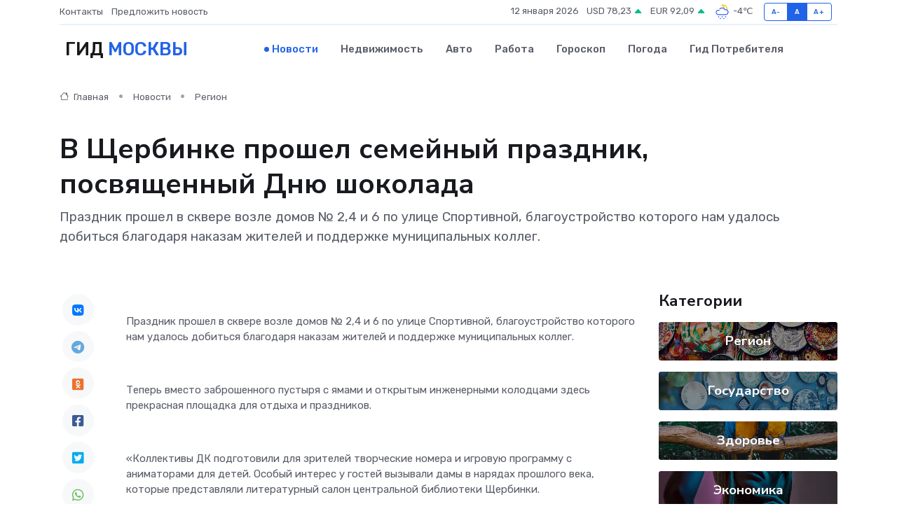

--- FILE ---
content_type: text/html; charset=UTF-8
request_url: https://moscow-ru.ru/news/region/v-scherbinke-proshel-semeynyy-prazdnik-posvyaschennyy-dnyu-shokolada.htm
body_size: 9233
content:
<!DOCTYPE html>
<html lang="ru">
<head>
	<meta charset="utf-8">
	<meta name="csrf-token" content="CSdkCbd3ybiuMQe5G5eqxY9zBUyokzzLZeM7DAhH">
    <meta http-equiv="X-UA-Compatible" content="IE=edge">
    <meta name="viewport" content="width=device-width, initial-scale=1">
    <title>В Щербинке прошел семейный праздник, посвященный Дню шоколада - новости Москвы</title>
    <meta name="description" property="description" content="Праздник прошел в сквере возле домов № 2,4 и 6 по улице Спортивной, благоустройство которого нам удалось добиться благодаря наказам жителей и поддержке муниципальных коллег.">
    
    <meta property="fb:pages" content="105958871990207" />
    <link rel="shortcut icon" type="image/x-icon" href="https://moscow-ru.ru/favicon.svg">
    <link rel="canonical" href="https://moscow-ru.ru/news/region/v-scherbinke-proshel-semeynyy-prazdnik-posvyaschennyy-dnyu-shokolada.htm">
    <link rel="preconnect" href="https://fonts.gstatic.com">
    <link rel="dns-prefetch" href="https://fonts.googleapis.com">
    <link rel="dns-prefetch" href="https://pagead2.googlesyndication.com">
    <link rel="dns-prefetch" href="https://res.cloudinary.com">
    <link href="https://fonts.googleapis.com/css2?family=Nunito+Sans:wght@400;700&family=Rubik:wght@400;500;700&display=swap" rel="stylesheet">
    <link rel="stylesheet" type="text/css" href="https://moscow-ru.ru/assets/font-awesome/css/all.min.css">
    <link rel="stylesheet" type="text/css" href="https://moscow-ru.ru/assets/bootstrap-icons/bootstrap-icons.css">
    <link rel="stylesheet" type="text/css" href="https://moscow-ru.ru/assets/tiny-slider/tiny-slider.css">
    <link rel="stylesheet" type="text/css" href="https://moscow-ru.ru/assets/glightbox/css/glightbox.min.css">
    <link rel="stylesheet" type="text/css" href="https://moscow-ru.ru/assets/plyr/plyr.css">
    <link id="style-switch" rel="stylesheet" type="text/css" href="https://moscow-ru.ru/assets/css/style.css">
    <link rel="stylesheet" type="text/css" href="https://moscow-ru.ru/assets/css/style2.css">

    <meta name="twitter:card" content="summary">
    <meta name="twitter:site" content="@mysite">
    <meta name="twitter:title" content="В Щербинке прошел семейный праздник, посвященный Дню шоколада - новости Москвы">
    <meta name="twitter:description" content="Праздник прошел в сквере возле домов № 2,4 и 6 по улице Спортивной, благоустройство которого нам удалось добиться благодаря наказам жителей и поддержке муниципальных коллег.">
    <meta name="twitter:creator" content="@mysite">
    <meta name="twitter:image:src" content="https://res.cloudinary.com/dey4sd8dk/image/upload/cc9psbxyrzqvxlfdeged">
    <meta name="twitter:domain" content="moscow-ru.ru">
    <meta name="twitter:card" content="summary_large_image" /><meta name="twitter:image" content="https://res.cloudinary.com/dey4sd8dk/image/upload/cc9psbxyrzqvxlfdeged">

    <meta property="og:url" content="http://moscow-ru.ru/news/region/v-scherbinke-proshel-semeynyy-prazdnik-posvyaschennyy-dnyu-shokolada.htm">
    <meta property="og:title" content="В Щербинке прошел семейный праздник, посвященный Дню шоколада - новости Москвы">
    <meta property="og:description" content="Праздник прошел в сквере возле домов № 2,4 и 6 по улице Спортивной, благоустройство которого нам удалось добиться благодаря наказам жителей и поддержке муниципальных коллег.">
    <meta property="og:type" content="website">
    <meta property="og:image" content="https://res.cloudinary.com/dey4sd8dk/image/upload/cc9psbxyrzqvxlfdeged">
    <meta property="og:locale" content="ru_RU">
    <meta property="og:site_name" content="Гид Москвы">
    

    <link rel="image_src" href="https://res.cloudinary.com/dey4sd8dk/image/upload/cc9psbxyrzqvxlfdeged" />

    <link rel="alternate" type="application/rss+xml" href="https://moscow-ru.ru/feed" title="Москва: гид, новости, афиша">
        <script async src="https://pagead2.googlesyndication.com/pagead/js/adsbygoogle.js"></script>
    <script>
        (adsbygoogle = window.adsbygoogle || []).push({
            google_ad_client: "ca-pub-0899253526956684",
            enable_page_level_ads: true
        });
    </script>
        
    
    
    
    <script>if (window.top !== window.self) window.top.location.replace(window.self.location.href);</script>
    <script>if(self != top) { top.location=document.location;}</script>

<!-- Google tag (gtag.js) -->
<script async src="https://www.googletagmanager.com/gtag/js?id=G-71VQP5FD0J"></script>
<script>
  window.dataLayer = window.dataLayer || [];
  function gtag(){dataLayer.push(arguments);}
  gtag('js', new Date());

  gtag('config', 'G-71VQP5FD0J');
</script>
</head>
<body>
<script type="text/javascript" > (function(m,e,t,r,i,k,a){m[i]=m[i]||function(){(m[i].a=m[i].a||[]).push(arguments)}; m[i].l=1*new Date();k=e.createElement(t),a=e.getElementsByTagName(t)[0],k.async=1,k.src=r,a.parentNode.insertBefore(k,a)}) (window, document, "script", "https://mc.yandex.ru/metrika/tag.js", "ym"); ym(95957110, "init", {}); ym(86840228, "init", { clickmap:true, trackLinks:true, accurateTrackBounce:true, webvisor:true });</script> <noscript><div><img src="https://mc.yandex.ru/watch/95957110" style="position:absolute; left:-9999px;" alt="" /><img src="https://mc.yandex.ru/watch/86840228" style="position:absolute; left:-9999px;" alt="" /></div></noscript>
<script type="text/javascript">
    new Image().src = "//counter.yadro.ru/hit?r"+escape(document.referrer)+((typeof(screen)=="undefined")?"":";s"+screen.width+"*"+screen.height+"*"+(screen.colorDepth?screen.colorDepth:screen.pixelDepth))+";u"+escape(document.URL)+";h"+escape(document.title.substring(0,150))+";"+Math.random();
</script>
<!-- Rating@Mail.ru counter -->
<script type="text/javascript">
var _tmr = window._tmr || (window._tmr = []);
_tmr.push({id: "3138453", type: "pageView", start: (new Date()).getTime()});
(function (d, w, id) {
  if (d.getElementById(id)) return;
  var ts = d.createElement("script"); ts.type = "text/javascript"; ts.async = true; ts.id = id;
  ts.src = "https://top-fwz1.mail.ru/js/code.js";
  var f = function () {var s = d.getElementsByTagName("script")[0]; s.parentNode.insertBefore(ts, s);};
  if (w.opera == "[object Opera]") { d.addEventListener("DOMContentLoaded", f, false); } else { f(); }
})(document, window, "topmailru-code");
</script><noscript><div>
<img src="https://top-fwz1.mail.ru/counter?id=3138453;js=na" style="border:0;position:absolute;left:-9999px;" alt="Top.Mail.Ru" />
</div></noscript>
<!-- //Rating@Mail.ru counter -->

<header class="navbar-light navbar-sticky header-static">
    <div class="navbar-top d-none d-lg-block small">
        <div class="container">
            <div class="d-md-flex justify-content-between align-items-center my-1">
                <!-- Top bar left -->
                <ul class="nav">
                    <li class="nav-item">
                        <a class="nav-link ps-0" href="https://moscow-ru.ru/contacts">Контакты</a>
                    </li>
                    <li class="nav-item">
                        <a class="nav-link ps-0" href="https://moscow-ru.ru/sendnews">Предложить новость</a>
                    </li>
                    
                </ul>
                <!-- Top bar right -->
                <div class="d-flex align-items-center">
                    
                    <ul class="list-inline mb-0 text-center text-sm-end me-3">
						<li class="list-inline-item">
							<span>12 января 2026</span>
						</li>
                        <li class="list-inline-item">
                            <a class="nav-link px-0" href="https://moscow-ru.ru/currency">
                                <span>USD 78,23 <i class="bi bi-caret-up-fill text-success"></i></span>
                            </a>
						</li>
                        <li class="list-inline-item">
                            <a class="nav-link px-0" href="https://moscow-ru.ru/currency">
                                <span>EUR 92,09 <i class="bi bi-caret-up-fill text-success"></i></span>
                            </a>
						</li>
						<li class="list-inline-item">
                            <a class="nav-link px-0" href="https://moscow-ru.ru/pogoda">
                                <svg xmlns="http://www.w3.org/2000/svg" width="25" height="25" viewBox="0 0 30 30"><path fill="#FFC000" d="M17.732 8.689a6.5 6.5 0 0 0-3.911-4.255.5.5 0 0 1 .003-.936A7.423 7.423 0 0 1 16.5 3a7.5 7.5 0 0 1 7.5 7.5c0 .484-.05.956-.138 1.415a4.915 4.915 0 0 0-1.413-.677 5.99 5.99 0 0 0 .051-.738 6.008 6.008 0 0 0-5.716-5.993 8.039 8.039 0 0 1 2.69 5.524c-.078-.09-.145-.187-.231-.274-.453-.452-.971-.79-1.511-1.068zM0 0v30V0zm30 0v30V0z"></path><path fill="#315EFB" d="M18 26a1 1 0 1 0 0 2 1 1 0 0 0 0-2m-6 0a1 1 0 1 0 0 2 1 1 0 0 0 0-2m9-3a1 1 0 1 0 0 2 1 1 0 0 0 0-2m-6 0a1 1 0 1 0 0 2 1 1 0 0 0 0-2m-5 1a1 1 0 1 1-2 0 1 1 0 0 1 2 0zM0 0v30V0zm30 0v30V0zm-4.964 13.066a4.948 4.948 0 0 1 0 5.868A4.99 4.99 0 0 1 20.99 21H8.507a4.49 4.49 0 0 1-3.64-1.86 4.458 4.458 0 0 1 0-5.281A4.491 4.491 0 0 1 8.506 12c.686 0 1.37.159 1.996.473a.5.5 0 0 1 .16.766l-.33.399a.502.502 0 0 1-.598.132 2.976 2.976 0 0 0-3.346.608 3.007 3.007 0 0 0 .334 4.532c.527.396 1.177.59 1.836.59H20.94a3.54 3.54 0 0 0 2.163-.711 3.497 3.497 0 0 0 1.358-3.206 3.45 3.45 0 0 0-.706-1.727A3.486 3.486 0 0 0 20.99 12.5c-.07 0-.138.016-.208.02-.328.02-.645.085-.947.192a.496.496 0 0 1-.63-.287 4.637 4.637 0 0 0-.445-.874 4.495 4.495 0 0 0-.584-.733A4.461 4.461 0 0 0 14.998 9.5a4.46 4.46 0 0 0-3.177 1.318 2.326 2.326 0 0 0-.135.147.5.5 0 0 1-.592.131 5.78 5.78 0 0 0-.453-.19.5.5 0 0 1-.21-.79A5.97 5.97 0 0 1 14.998 8a5.97 5.97 0 0 1 4.237 1.757c.398.399.704.85.966 1.319.262-.042.525-.076.79-.076a4.99 4.99 0 0 1 4.045 2.066zM0 0v30V0zm30 0v30V0z"></path></svg>
                                <span>-4&#8451;</span>
                            </a>
						</li>
					</ul>

                    <!-- Font size accessibility START -->
                    <div class="btn-group me-2" role="group" aria-label="font size changer">
                        <input type="radio" class="btn-check" name="fntradio" id="font-sm">
                        <label class="btn btn-xs btn-outline-primary mb-0" for="font-sm">A-</label>

                        <input type="radio" class="btn-check" name="fntradio" id="font-default" checked>
                        <label class="btn btn-xs btn-outline-primary mb-0" for="font-default">A</label>

                        <input type="radio" class="btn-check" name="fntradio" id="font-lg">
                        <label class="btn btn-xs btn-outline-primary mb-0" for="font-lg">A+</label>
                    </div>

                    
                </div>
            </div>
            <!-- Divider -->
            <div class="border-bottom border-2 border-primary opacity-1"></div>
        </div>
    </div>

    <!-- Logo Nav START -->
    <nav class="navbar navbar-expand-lg">
        <div class="container">
            <!-- Logo START -->
            <a class="navbar-brand" href="https://moscow-ru.ru" style="text-align: end;">
                
                			<span class="ms-2 fs-3 text-uppercase fw-normal">Гид <span style="color: #2163e8;">Москвы</span></span>
                            </a>
            <!-- Logo END -->

            <!-- Responsive navbar toggler -->
            <button class="navbar-toggler ms-auto" type="button" data-bs-toggle="collapse"
                data-bs-target="#navbarCollapse" aria-controls="navbarCollapse" aria-expanded="false"
                aria-label="Toggle navigation">
                <span class="text-body h6 d-none d-sm-inline-block">Menu</span>
                <span class="navbar-toggler-icon"></span>
            </button>

            <!-- Main navbar START -->
            <div class="collapse navbar-collapse" id="navbarCollapse">
                <ul class="navbar-nav navbar-nav-scroll mx-auto">
                                        <li class="nav-item"> <a class="nav-link active" href="https://moscow-ru.ru/news">Новости</a></li>
                                        <li class="nav-item"> <a class="nav-link" href="https://moscow-ru.ru/realty">Недвижимость</a></li>
                                        <li class="nav-item"> <a class="nav-link" href="https://moscow-ru.ru/auto">Авто</a></li>
                                        <li class="nav-item"> <a class="nav-link" href="https://moscow-ru.ru/job">Работа</a></li>
                                        <li class="nav-item"> <a class="nav-link" href="https://moscow-ru.ru/horoscope">Гороскоп</a></li>
                                        <li class="nav-item"> <a class="nav-link" href="https://moscow-ru.ru/pogoda">Погода</a></li>
                                        <li class="nav-item"> <a class="nav-link" href="https://moscow-ru.ru/poleznoe">Гид потребителя</a></li>
                                    </ul>
            </div>
            <!-- Main navbar END -->

            
        </div>
    </nav>
    <!-- Logo Nav END -->
</header>
    <main>
        <!-- =======================
                Main content START -->
        <section class="pt-3 pb-lg-5">
            <div class="container" data-sticky-container>
                <div class="row">
                    <!-- Main Post START -->
                    <div class="col-lg-9">
                        <!-- Categorie Detail START -->
                        <div class="mb-4">
							<nav aria-label="breadcrumb" itemscope itemtype="http://schema.org/BreadcrumbList">
								<ol class="breadcrumb breadcrumb-dots">
									<li class="breadcrumb-item" itemprop="itemListElement" itemscope itemtype="http://schema.org/ListItem">
										<meta itemprop="name" content="Гид Москвы">
										<meta itemprop="position" content="1">
										<meta itemprop="item" content="https://moscow-ru.ru">
										<a itemprop="url" href="https://moscow-ru.ru">
										<i class="bi bi-house me-1"></i> Главная
										</a>
									</li>
									<li class="breadcrumb-item" itemprop="itemListElement" itemscope itemtype="http://schema.org/ListItem">
										<meta itemprop="name" content="Новости">
										<meta itemprop="position" content="2">
										<meta itemprop="item" content="https://moscow-ru.ru/news">
										<a itemprop="url" href="https://moscow-ru.ru/news"> Новости</a>
									</li>
									<li class="breadcrumb-item" aria-current="page" itemprop="itemListElement" itemscope itemtype="http://schema.org/ListItem">
										<meta itemprop="name" content="Регион">
										<meta itemprop="position" content="3">
										<meta itemprop="item" content="https://moscow-ru.ru/news/region">
										<a itemprop="url" href="https://moscow-ru.ru/news/region"> Регион</a>
									</li>
									<li aria-current="page" itemprop="itemListElement" itemscope itemtype="http://schema.org/ListItem">
									<meta itemprop="name" content="В Щербинке прошел семейный праздник, посвященный Дню шоколада">
									<meta itemprop="position" content="4" />
									<meta itemprop="item" content="https://moscow-ru.ru/news/region/v-scherbinke-proshel-semeynyy-prazdnik-posvyaschennyy-dnyu-shokolada.htm">
									</li>
								</ol>
							</nav>
						
                        </div>
                    </div>
                </div>
                <div class="row align-items-center">
                                                        <!-- Content -->
                    <div class="col-md-12 mt-4 mt-md-0">
                                            <h1 class="display-6">В Щербинке прошел семейный праздник, посвященный Дню шоколада</h1>
                        <p class="lead">Праздник прошел в сквере возле домов № 2,4 и 6 по улице Спортивной, благоустройство которого нам удалось добиться благодаря наказам жителей и поддержке муниципальных коллег.</p>
                    </div>
				                                    </div>
            </div>
        </section>
        <!-- =======================
        Main START -->
        <section class="pt-0">
            <div class="container position-relative" data-sticky-container>
                <div class="row">
                    <!-- Left sidebar START -->
                    <div class="col-md-1">
                        <div class="text-start text-lg-center mb-5" data-sticky data-margin-top="80" data-sticky-for="767">
                            <style>
                                .fa-vk::before {
                                    color: #07f;
                                }
                                .fa-telegram::before {
                                    color: #64a9dc;
                                }
                                .fa-facebook-square::before {
                                    color: #3b5998;
                                }
                                .fa-odnoklassniki-square::before {
                                    color: #eb722e;
                                }
                                .fa-twitter-square::before {
                                    color: #00aced;
                                }
                                .fa-whatsapp::before {
                                    color: #65bc54;
                                }
                                .fa-viber::before {
                                    color: #7b519d;
                                }
                                .fa-moimir svg {
                                    background-color: #168de2;
                                    height: 18px;
                                    width: 18px;
                                    background-size: 18px 18px;
                                    border-radius: 4px;
                                    margin-bottom: 2px;
                                }
                            </style>
                            <ul class="nav text-white-force">
                                <li class="nav-item">
                                    <a class="nav-link icon-md rounded-circle m-1 p-0 fs-5 bg-light" href="https://vk.com/share.php?url=https://moscow-ru.ru/news/region/v-scherbinke-proshel-semeynyy-prazdnik-posvyaschennyy-dnyu-shokolada.htm&title=В Щербинке прошел семейный праздник, посвященный Дню шоколада - новости Москвы&utm_source=share" rel="nofollow" target="_blank">
                                        <i class="fab fa-vk align-middle text-body"></i>
                                    </a>
                                </li>
                                <li class="nav-item">
                                    <a class="nav-link icon-md rounded-circle m-1 p-0 fs-5 bg-light" href="https://t.me/share/url?url=https://moscow-ru.ru/news/region/v-scherbinke-proshel-semeynyy-prazdnik-posvyaschennyy-dnyu-shokolada.htm&text=В Щербинке прошел семейный праздник, посвященный Дню шоколада - новости Москвы&utm_source=share" rel="nofollow" target="_blank">
                                        <i class="fab fa-telegram align-middle text-body"></i>
                                    </a>
                                </li>
                                <li class="nav-item">
                                    <a class="nav-link icon-md rounded-circle m-1 p-0 fs-5 bg-light" href="https://connect.ok.ru/offer?url=https://moscow-ru.ru/news/region/v-scherbinke-proshel-semeynyy-prazdnik-posvyaschennyy-dnyu-shokolada.htm&title=В Щербинке прошел семейный праздник, посвященный Дню шоколада - новости Москвы&utm_source=share" rel="nofollow" target="_blank">
                                        <i class="fab fa-odnoklassniki-square align-middle text-body"></i>
                                    </a>
                                </li>
                                <li class="nav-item">
                                    <a class="nav-link icon-md rounded-circle m-1 p-0 fs-5 bg-light" href="https://www.facebook.com/sharer.php?src=sp&u=https://moscow-ru.ru/news/region/v-scherbinke-proshel-semeynyy-prazdnik-posvyaschennyy-dnyu-shokolada.htm&title=В Щербинке прошел семейный праздник, посвященный Дню шоколада - новости Москвы&utm_source=share" rel="nofollow" target="_blank">
                                        <i class="fab fa-facebook-square align-middle text-body"></i>
                                    </a>
                                </li>
                                <li class="nav-item">
                                    <a class="nav-link icon-md rounded-circle m-1 p-0 fs-5 bg-light" href="https://twitter.com/intent/tweet?text=В Щербинке прошел семейный праздник, посвященный Дню шоколада - новости Москвы&url=https://moscow-ru.ru/news/region/v-scherbinke-proshel-semeynyy-prazdnik-posvyaschennyy-dnyu-shokolada.htm&utm_source=share" rel="nofollow" target="_blank">
                                        <i class="fab fa-twitter-square align-middle text-body"></i>
                                    </a>
                                </li>
                                <li class="nav-item">
                                    <a class="nav-link icon-md rounded-circle m-1 p-0 fs-5 bg-light" href="https://api.whatsapp.com/send?text=В Щербинке прошел семейный праздник, посвященный Дню шоколада - новости Москвы https://moscow-ru.ru/news/region/v-scherbinke-proshel-semeynyy-prazdnik-posvyaschennyy-dnyu-shokolada.htm&utm_source=share" rel="nofollow" target="_blank">
                                        <i class="fab fa-whatsapp align-middle text-body"></i>
                                    </a>
                                </li>
                                <li class="nav-item">
                                    <a class="nav-link icon-md rounded-circle m-1 p-0 fs-5 bg-light" href="viber://forward?text=В Щербинке прошел семейный праздник, посвященный Дню шоколада - новости Москвы https://moscow-ru.ru/news/region/v-scherbinke-proshel-semeynyy-prazdnik-posvyaschennyy-dnyu-shokolada.htm&utm_source=share" rel="nofollow" target="_blank">
                                        <i class="fab fa-viber align-middle text-body"></i>
                                    </a>
                                </li>
                                <li class="nav-item">
                                    <a class="nav-link icon-md rounded-circle m-1 p-0 fs-5 bg-light" href="https://connect.mail.ru/share?url=https://moscow-ru.ru/news/region/v-scherbinke-proshel-semeynyy-prazdnik-posvyaschennyy-dnyu-shokolada.htm&title=В Щербинке прошел семейный праздник, посвященный Дню шоколада - новости Москвы&utm_source=share" rel="nofollow" target="_blank">
                                        <i class="fab fa-moimir align-middle text-body"><svg viewBox='0 0 24 24' xmlns='http://www.w3.org/2000/svg'><path d='M8.889 9.667a1.333 1.333 0 100-2.667 1.333 1.333 0 000 2.667zm6.222 0a1.333 1.333 0 100-2.667 1.333 1.333 0 000 2.667zm4.77 6.108l-1.802-3.028a.879.879 0 00-1.188-.307.843.843 0 00-.313 1.166l.214.36a6.71 6.71 0 01-4.795 1.996 6.711 6.711 0 01-4.792-1.992l.217-.364a.844.844 0 00-.313-1.166.878.878 0 00-1.189.307l-1.8 3.028a.844.844 0 00.312 1.166.88.88 0 001.189-.307l.683-1.147a8.466 8.466 0 005.694 2.18 8.463 8.463 0 005.698-2.184l.685 1.151a.873.873 0 001.189.307.844.844 0 00.312-1.166z' fill='#FFF' fill-rule='evenodd'/></svg></i>
                                    </a>
                                </li>
                                
                            </ul>
                        </div>
                    </div>
                    <!-- Left sidebar END -->

                    <!-- Main Content START -->
                    <div class="col-md-10 col-lg-8 mb-5">
                        <div class="mb-4">
                                                    </div>
                        <div itemscope itemtype="http://schema.org/NewsArticle">
                            <meta itemprop="headline" content="В Щербинке прошел семейный праздник, посвященный Дню шоколада">
                            <meta itemprop="identifier" content="https://moscow-ru.ru/2774">
                            <span itemprop="articleBody"><p> Праздник прошел в сквере возле домов № 2,4 и 6 по улице Спортивной, благоустройство которого нам удалось добиться благодаря наказам жителей и поддержке муниципальных коллег.&nbsp;  </p> <p> <br> </p> <p> Теперь вместо заброшенного пустыря с ямами и открытым инженерными колодцами здесь прекрасная площадка для отдыха и праздников.&nbsp;  </p> <p> <br> </p> <p> «Коллективы ДК подготовили для зрителей творческие номера и игровую программу с аниматорами для детей. Особый интерес у гостей вызывали дамы в нарядах прошлого века, которые представляли литературный салон центральной библиотеки Щербинки.&nbsp;  </p> <p> <br> </p> <p> На празднике также присутствовали волонтеры приюта для собак "Счастливый друг", - отметил депутат МГД Александр Козлов.&nbsp;  </p> <br> <br></span>
                        </div>
                                                                        <div><a href="https://scherbinka-mo.ru/materials/news-109519/docview/v-shcherbinke-proshel-semeynyy-prazdnik-posvyashchennyy-dnyu-shokolada-/" target="_blank" rel="author">Источник</a></div>
                                                                        <div class="col-12 mt-3"><a href="https://moscow-ru.ru/sendnews">Предложить новость</a></div>
                        <div class="col-12 mt-5">
                            <h2 class="my-3">Последние новости</h2>
                            <div class="row gy-4">
                                <!-- Card item START -->
<div class="col-sm-6">
    <div class="card" itemscope="" itemtype="http://schema.org/BlogPosting">
        <!-- Card img -->
        <div class="position-relative">
                        <img class="card-img" src="https://res.cloudinary.com/dey4sd8dk/image/upload/c_fill,w_420,h_315,q_auto,g_face/oqocrxfa0u8e61nyzsc9" alt="Вячеслав Володин поздравил коллектив телеканала RT с 20-летием со дня основания" itemprop="image">
                    </div>
        <div class="card-body px-0 pt-3" itemprop="name">
            <h4 class="card-title" itemprop="headline"><a href="https://moscow-ru.ru/news/gosudarstvo/vyacheslav-volodin-pozdravil-kollektiv-telekanala-rt-s-20-letiem-so-dnya-osnovaniya.htm"
                    class="btn-link text-reset fw-bold" itemprop="url">Вячеслав Володин поздравил коллектив телеканала RT с 20-летием со дня основания</a></h4>
            <p class="card-text" itemprop="articleBody">«Поздравляю коллектив телеканала RТ с&amp;nbsp;20-летием со&amp;nbsp;дня его основания.&amp;nbsp;

Первый в&amp;nbsp;нашей стране международный информационный канал, RТ за&amp;nbsp;прошедшие годы завоевал признание и&amp;nbsp;доверие миллионов людей по&amp;nbsp;всему миру.</p>
        </div>
        <meta itemprop="author" content="Редактор"/>
        <meta itemscope itemprop="mainEntityOfPage" itemType="https://schema.org/WebPage" itemid="https://moscow-ru.ru/news/gosudarstvo/vyacheslav-volodin-pozdravil-kollektiv-telekanala-rt-s-20-letiem-so-dnya-osnovaniya.htm"/>
        <meta itemprop="dateModified" content="2025-04-06"/>
        <meta itemprop="datePublished" content="2025-04-06"/>
    </div>
</div>
<!-- Card item END -->
<!-- Card item START -->
<div class="col-sm-6">
    <div class="card" itemscope="" itemtype="http://schema.org/BlogPosting">
        <!-- Card img -->
        <div class="position-relative">
                        <img class="card-img" src="https://res.cloudinary.com/dey4sd8dk/image/upload/c_fill,w_420,h_315,q_auto,g_face/yzihrt3uq1ko64r4g5qp" alt="Пешеходный мост «Багратион» закроют на ремонт с 7 по 26 апреля&nbsp;" itemprop="image">
                    </div>
        <div class="card-body px-0 pt-3" itemprop="name">
            <h4 class="card-title" itemprop="headline"><a href="https://moscow-ru.ru/news/region/peshehodnyy-most-bagration-zakroyut-na-remont-s-7-po-26-aprelya-nbsp.htm"
                    class="btn-link text-reset fw-bold" itemprop="url">Пешеходный мост «Багратион» закроют на ремонт с 7 по 26 апреля&nbsp;</a></h4>
            <p class="card-text" itemprop="articleBody">Фото: Дмитрий Белицкий / АГН Москва

Пешеходный мост «Багратион» будет закрыт в период с 7 по 26 апреля для проведения ремонтных работ.</p>
        </div>
        <meta itemprop="author" content="Редактор"/>
        <meta itemscope itemprop="mainEntityOfPage" itemType="https://schema.org/WebPage" itemid="https://moscow-ru.ru/news/region/peshehodnyy-most-bagration-zakroyut-na-remont-s-7-po-26-aprelya-nbsp.htm"/>
        <meta itemprop="dateModified" content="2025-04-06"/>
        <meta itemprop="datePublished" content="2025-04-06"/>
    </div>
</div>
<!-- Card item END -->
<!-- Card item START -->
<div class="col-sm-6">
    <div class="card" itemscope="" itemtype="http://schema.org/BlogPosting">
        <!-- Card img -->
        <div class="position-relative">
                        <img class="card-img" src="https://moscow-ru.ru/images/noimg-420x315.png" alt="Веселые старты провели  молодые парламентарии Свиблово 4 апреля">
                    </div>
        <div class="card-body px-0 pt-3" itemprop="name">
            <h4 class="card-title" itemprop="headline"><a href="https://moscow-ru.ru/news/region/veselye-starty-proveli-molodye-parlamentarii-sviblovo-4-aprelya.htm"
                    class="btn-link text-reset fw-bold" itemprop="url">Веселые старты провели  молодые парламентарии Свиблово 4 апреля</a></h4>
            <p class="card-text" itemprop="articleBody">В сквере у Капустинского пруда молодые парламентарии района провели веселые старты.</p>
        </div>
        <meta itemprop="author" content="Редактор"/>
        <meta itemscope itemprop="mainEntityOfPage" itemType="https://schema.org/WebPage" itemid="https://moscow-ru.ru/news/region/veselye-starty-proveli-molodye-parlamentarii-sviblovo-4-aprelya.htm"/>
        <meta itemprop="dateModified" content="2025-04-06"/>
        <meta itemprop="datePublished" content="2025-04-06"/>
    </div>
</div>
<!-- Card item END -->
<!-- Card item START -->
<div class="col-sm-6">
    <div class="card" itemscope="" itemtype="http://schema.org/BlogPosting">
        <!-- Card img -->
        <div class="position-relative">
            <img class="card-img" src="https://res.cloudinary.com/dzttx7cpc/image/upload/c_fill,w_420,h_315,q_auto,g_face/r7veu3ey8cqaawwwsw5m" alt="Пошаговое руководство: как грамотно оформить первый микрозайм" itemprop="image">
        </div>
        <div class="card-body px-0 pt-3" itemprop="name">
            <h4 class="card-title" itemprop="headline"><a href="https://simferopol-gid.ru/news/ekonomika/poshagovoe-rukovodstvo-kak-gramotno-oformit-pervyy-mikrozaym.htm" class="btn-link text-reset fw-bold" itemprop="url">Пошаговое руководство: как грамотно оформить первый микрозайм</a></h4>
            <p class="card-text" itemprop="articleBody">Как взять кредит с умом и не пожалеть об этом спустя пару месяцев</p>
        </div>
        <meta itemprop="author" content="Редактор"/>
        <meta itemscope itemprop="mainEntityOfPage" itemType="https://schema.org/WebPage" itemid="https://simferopol-gid.ru/news/ekonomika/poshagovoe-rukovodstvo-kak-gramotno-oformit-pervyy-mikrozaym.htm"/>
        <meta itemprop="dateModified" content="2026-01-12"/>
        <meta itemprop="datePublished" content="2026-01-12"/>
    </div>
</div>
<!-- Card item END -->
                            </div>
                        </div>
						<div class="col-12 bg-primary bg-opacity-10 p-2 mt-3 rounded">
							На этом сайте представлены актуальные варианты, чтобы <a href="https://tuapse-gid.ru/realty">снять квартиру в Туапсе</a> на выгодных условиях
						</div>
                        <!-- Comments START -->
                        <div class="mt-5">
                            <h3>Комментарии (0)</h3>
                        </div>
                        <!-- Comments END -->
                        <!-- Reply START -->
                        <div>
                            <h3>Добавить комментарий</h3>
                            <small>Ваш email не публикуется. Обязательные поля отмечены *</small>
                            <form class="row g-3 mt-2">
                                <div class="col-md-6">
                                    <label class="form-label">Имя *</label>
                                    <input type="text" class="form-control" aria-label="First name">
                                </div>
                                <div class="col-md-6">
                                    <label class="form-label">Email *</label>
                                    <input type="email" class="form-control">
                                </div>
                                <div class="col-12">
                                    <label class="form-label">Текст комментария *</label>
                                    <textarea class="form-control" rows="3"></textarea>
                                </div>
                                <div class="col-12">
                                    <button type="submit" class="btn btn-primary">Оставить комментарий</button>
                                </div>
                            </form>
                        </div>
                        <!-- Reply END -->
                    </div>
                    <!-- Main Content END -->
                    <!-- Right sidebar START -->
                    <div class="col-lg-3 d-none d-lg-block">
                        <div data-sticky data-margin-top="80" data-sticky-for="991">
                            <!-- Categories -->
                            <div>
                                <h4 class="mb-3">Категории</h4>
                                                                    <!-- Category item -->
                                    <div class="text-center mb-3 card-bg-scale position-relative overflow-hidden rounded"
                                        style="background-image:url(https://moscow-ru.ru/assets/images/blog/4by3/04.jpg); background-position: center left; background-size: cover;">
                                        <div class="bg-dark-overlay-4 p-3">
                                            <a href="https://moscow-ru.ru/news/region"
                                                class="stretched-link btn-link fw-bold text-white h5">Регион</a>
                                        </div>
                                    </div>
                                                                    <!-- Category item -->
                                    <div class="text-center mb-3 card-bg-scale position-relative overflow-hidden rounded"
                                        style="background-image:url(https://moscow-ru.ru/assets/images/blog/4by3/02.jpg); background-position: center left; background-size: cover;">
                                        <div class="bg-dark-overlay-4 p-3">
                                            <a href="https://moscow-ru.ru/news/gosudarstvo"
                                                class="stretched-link btn-link fw-bold text-white h5">Государство</a>
                                        </div>
                                    </div>
                                                                    <!-- Category item -->
                                    <div class="text-center mb-3 card-bg-scale position-relative overflow-hidden rounded"
                                        style="background-image:url(https://moscow-ru.ru/assets/images/blog/4by3/03.jpg); background-position: center left; background-size: cover;">
                                        <div class="bg-dark-overlay-4 p-3">
                                            <a href="https://moscow-ru.ru/news/zdorove"
                                                class="stretched-link btn-link fw-bold text-white h5">Здоровье</a>
                                        </div>
                                    </div>
                                                                    <!-- Category item -->
                                    <div class="text-center mb-3 card-bg-scale position-relative overflow-hidden rounded"
                                        style="background-image:url(https://moscow-ru.ru/assets/images/blog/4by3/08.jpg); background-position: center left; background-size: cover;">
                                        <div class="bg-dark-overlay-4 p-3">
                                            <a href="https://moscow-ru.ru/news/ekonomika"
                                                class="stretched-link btn-link fw-bold text-white h5">Экономика</a>
                                        </div>
                                    </div>
                                                                    <!-- Category item -->
                                    <div class="text-center mb-3 card-bg-scale position-relative overflow-hidden rounded"
                                        style="background-image:url(https://moscow-ru.ru/assets/images/blog/4by3/09.jpg); background-position: center left; background-size: cover;">
                                        <div class="bg-dark-overlay-4 p-3">
                                            <a href="https://moscow-ru.ru/news/politika"
                                                class="stretched-link btn-link fw-bold text-white h5">Политика</a>
                                        </div>
                                    </div>
                                                                    <!-- Category item -->
                                    <div class="text-center mb-3 card-bg-scale position-relative overflow-hidden rounded"
                                        style="background-image:url(https://moscow-ru.ru/assets/images/blog/4by3/02.jpg); background-position: center left; background-size: cover;">
                                        <div class="bg-dark-overlay-4 p-3">
                                            <a href="https://moscow-ru.ru/news/nauka-i-obrazovanie"
                                                class="stretched-link btn-link fw-bold text-white h5">Наука и Образование</a>
                                        </div>
                                    </div>
                                                                    <!-- Category item -->
                                    <div class="text-center mb-3 card-bg-scale position-relative overflow-hidden rounded"
                                        style="background-image:url(https://moscow-ru.ru/assets/images/blog/4by3/04.jpg); background-position: center left; background-size: cover;">
                                        <div class="bg-dark-overlay-4 p-3">
                                            <a href="https://moscow-ru.ru/news/proisshestviya"
                                                class="stretched-link btn-link fw-bold text-white h5">Происшествия</a>
                                        </div>
                                    </div>
                                                                    <!-- Category item -->
                                    <div class="text-center mb-3 card-bg-scale position-relative overflow-hidden rounded"
                                        style="background-image:url(https://moscow-ru.ru/assets/images/blog/4by3/05.jpg); background-position: center left; background-size: cover;">
                                        <div class="bg-dark-overlay-4 p-3">
                                            <a href="https://moscow-ru.ru/news/religiya"
                                                class="stretched-link btn-link fw-bold text-white h5">Религия</a>
                                        </div>
                                    </div>
                                                                    <!-- Category item -->
                                    <div class="text-center mb-3 card-bg-scale position-relative overflow-hidden rounded"
                                        style="background-image:url(https://moscow-ru.ru/assets/images/blog/4by3/04.jpg); background-position: center left; background-size: cover;">
                                        <div class="bg-dark-overlay-4 p-3">
                                            <a href="https://moscow-ru.ru/news/kultura"
                                                class="stretched-link btn-link fw-bold text-white h5">Культура</a>
                                        </div>
                                    </div>
                                                                    <!-- Category item -->
                                    <div class="text-center mb-3 card-bg-scale position-relative overflow-hidden rounded"
                                        style="background-image:url(https://moscow-ru.ru/assets/images/blog/4by3/09.jpg); background-position: center left; background-size: cover;">
                                        <div class="bg-dark-overlay-4 p-3">
                                            <a href="https://moscow-ru.ru/news/sport"
                                                class="stretched-link btn-link fw-bold text-white h5">Спорт</a>
                                        </div>
                                    </div>
                                                                    <!-- Category item -->
                                    <div class="text-center mb-3 card-bg-scale position-relative overflow-hidden rounded"
                                        style="background-image:url(https://moscow-ru.ru/assets/images/blog/4by3/01.jpg); background-position: center left; background-size: cover;">
                                        <div class="bg-dark-overlay-4 p-3">
                                            <a href="https://moscow-ru.ru/news/obschestvo"
                                                class="stretched-link btn-link fw-bold text-white h5">Общество</a>
                                        </div>
                                    </div>
                                                            </div>
                        </div>
                    </div>
                    <!-- Right sidebar END -->
                </div>
        </section>
    </main>
<footer class="bg-dark pt-5">
    
    <!-- Footer copyright START -->
    <div class="bg-dark-overlay-3 mt-5">
        <div class="container">
            <div class="row align-items-center justify-content-md-between py-4">
                <div class="col-md-6">
                    <!-- Copyright -->
                    <div class="text-center text-md-start text-primary-hover text-muted">
                        &#169;2026 Москва. Все права защищены.
                    </div>
                </div>
                
            </div>
        </div>
    </div>
    <!-- Footer copyright END -->
    <script type="application/ld+json">
        {"@context":"https:\/\/schema.org","@type":"Organization","name":"\u041c\u043e\u0441\u043a\u0432\u0430 - \u0433\u0438\u0434, \u043d\u043e\u0432\u043e\u0441\u0442\u0438, \u0430\u0444\u0438\u0448\u0430","url":"https:\/\/moscow-ru.ru","sameAs":["https:\/\/vk.com\/public223950093","https:\/\/t.me\/moscow_ru_ru"]}
    </script>
</footer>
<!-- Back to top -->
<div class="back-top"><i class="bi bi-arrow-up-short"></i></div>
<script src="https://moscow-ru.ru/assets/bootstrap/js/bootstrap.bundle.min.js"></script>
<script src="https://moscow-ru.ru/assets/tiny-slider/tiny-slider.js"></script>
<script src="https://moscow-ru.ru/assets/sticky-js/sticky.min.js"></script>
<script src="https://moscow-ru.ru/assets/glightbox/js/glightbox.min.js"></script>
<script src="https://moscow-ru.ru/assets/plyr/plyr.js"></script>
<script src="https://moscow-ru.ru/assets/js/functions.js"></script>
<script src="https://yastatic.net/share2/share.js" async></script>
<script defer src="https://static.cloudflareinsights.com/beacon.min.js/vcd15cbe7772f49c399c6a5babf22c1241717689176015" integrity="sha512-ZpsOmlRQV6y907TI0dKBHq9Md29nnaEIPlkf84rnaERnq6zvWvPUqr2ft8M1aS28oN72PdrCzSjY4U6VaAw1EQ==" data-cf-beacon='{"version":"2024.11.0","token":"54590219b5e543d7885cefc5d2892ead","r":1,"server_timing":{"name":{"cfCacheStatus":true,"cfEdge":true,"cfExtPri":true,"cfL4":true,"cfOrigin":true,"cfSpeedBrain":true},"location_startswith":null}}' crossorigin="anonymous"></script>
</body>
</html>


--- FILE ---
content_type: text/html; charset=utf-8
request_url: https://www.google.com/recaptcha/api2/aframe
body_size: 268
content:
<!DOCTYPE HTML><html><head><meta http-equiv="content-type" content="text/html; charset=UTF-8"></head><body><script nonce="oto3wJDlOmPU7QPNSjJzKw">/** Anti-fraud and anti-abuse applications only. See google.com/recaptcha */ try{var clients={'sodar':'https://pagead2.googlesyndication.com/pagead/sodar?'};window.addEventListener("message",function(a){try{if(a.source===window.parent){var b=JSON.parse(a.data);var c=clients[b['id']];if(c){var d=document.createElement('img');d.src=c+b['params']+'&rc='+(localStorage.getItem("rc::a")?sessionStorage.getItem("rc::b"):"");window.document.body.appendChild(d);sessionStorage.setItem("rc::e",parseInt(sessionStorage.getItem("rc::e")||0)+1);localStorage.setItem("rc::h",'1768168946462');}}}catch(b){}});window.parent.postMessage("_grecaptcha_ready", "*");}catch(b){}</script></body></html>

--- FILE ---
content_type: application/javascript
request_url: https://moscow-ru.ru/assets/sticky-js/sticky.min.js
body_size: 1721
content:
function _classCallCheck(t,i){if(!(t instanceof i))throw new TypeError("Cannot call a class as a function")}function _defineProperties(t,i){for(var e=0;e<i.length;e++){var s=i[e];s.enumerable=s.enumerable||!1,s.configurable=!0,"value"in s&&(s.writable=!0),Object.defineProperty(t,s.key,s)}}function _createClass(t,i,e){return i&&_defineProperties(t.prototype,i),e&&_defineProperties(t,e),t}var Sticky=function(){function e(){var t=0<arguments.length&&void 0!==arguments[0]?arguments[0]:"",i=1<arguments.length&&void 0!==arguments[1]?arguments[1]:{};_classCallCheck(this,e),this.selector=t,this.elements=[],this.version="1.3.0",this.vp=this.getViewportSize(),this.body=document.querySelector("body"),this.options={wrap:i.wrap||!1,wrapWith:i.wrapWith||"<span></span>",marginTop:i.marginTop||0,marginBottom:i.marginBottom||0,stickyFor:i.stickyFor||0,stickyClass:i.stickyClass||null,stickyContainer:i.stickyContainer||"body"},this.updateScrollTopPosition=this.updateScrollTopPosition.bind(this),this.updateScrollTopPosition(),window.addEventListener("load",this.updateScrollTopPosition),window.addEventListener("scroll",this.updateScrollTopPosition),this.run()}return _createClass(e,[{key:"run",value:function(){var i=this,e=setInterval(function(){if("complete"===document.readyState){clearInterval(e);var t=document.querySelectorAll(i.selector);i.forEach(t,function(t){return i.renderElement(t)})}},10)}},{key:"renderElement",value:function(t){var i=this;t.sticky={},t.sticky.active=!1,t.sticky.marginTop=parseInt(t.getAttribute("data-margin-top"))||this.options.marginTop,t.sticky.marginBottom=parseInt(t.getAttribute("data-margin-bottom"))||this.options.marginBottom,t.sticky.stickyFor=parseInt(t.getAttribute("data-sticky-for"))||this.options.stickyFor,t.sticky.stickyClass=t.getAttribute("data-sticky-class")||this.options.stickyClass,t.sticky.wrap=!!t.hasAttribute("data-sticky-wrap")||this.options.wrap,t.sticky.stickyContainer=this.options.stickyContainer,t.sticky.container=this.getStickyContainer(t),t.sticky.container.rect=this.getRectangle(t.sticky.container),t.sticky.rect=this.getRectangle(t),"img"===t.tagName.toLowerCase()&&(t.onload=function(){return t.sticky.rect=i.getRectangle(t)}),t.sticky.wrap&&this.wrapElement(t),this.activate(t)}},{key:"wrapElement",value:function(t){t.insertAdjacentHTML("beforebegin",t.getAttribute("data-sticky-wrapWith")||this.options.wrapWith),t.previousSibling.appendChild(t)}},{key:"activate",value:function(t){t.sticky.rect.top+t.sticky.rect.height<t.sticky.container.rect.top+t.sticky.container.rect.height&&t.sticky.stickyFor<this.vp.width&&!t.sticky.active&&(t.sticky.active=!0),this.elements.indexOf(t)<0&&this.elements.push(t),t.sticky.resizeEvent||(this.initResizeEvents(t),t.sticky.resizeEvent=!0),t.sticky.scrollEvent||(this.initScrollEvents(t),t.sticky.scrollEvent=!0),this.setPosition(t)}},{key:"initResizeEvents",value:function(t){var i=this;t.sticky.resizeListener=function(){return i.onResizeEvents(t)},window.addEventListener("resize",t.sticky.resizeListener)}},{key:"destroyResizeEvents",value:function(t){window.removeEventListener("resize",t.sticky.resizeListener)}},{key:"onResizeEvents",value:function(t){this.vp=this.getViewportSize(),t.sticky.rect=this.getRectangle(t),t.sticky.container.rect=this.getRectangle(t.sticky.container),t.sticky.rect.top+t.sticky.rect.height<t.sticky.container.rect.top+t.sticky.container.rect.height&&t.sticky.stickyFor<this.vp.width&&!t.sticky.active?t.sticky.active=!0:(t.sticky.rect.top+t.sticky.rect.height>=t.sticky.container.rect.top+t.sticky.container.rect.height||t.sticky.stickyFor>=this.vp.width&&t.sticky.active)&&(t.sticky.active=!1),this.setPosition(t)}},{key:"initScrollEvents",value:function(t){var i=this;t.sticky.scrollListener=function(){return i.onScrollEvents(t)},window.addEventListener("scroll",t.sticky.scrollListener)}},{key:"destroyScrollEvents",value:function(t){window.removeEventListener("scroll",t.sticky.scrollListener)}},{key:"onScrollEvents",value:function(t){t.sticky&&t.sticky.active&&this.setPosition(t)}},{key:"setPosition",value:function(t){this.css(t,{position:"",width:"",top:"",left:""}),this.vp.height<t.sticky.rect.height||!t.sticky.active||(t.sticky.rect.width||(t.sticky.rect=this.getRectangle(t)),t.sticky.wrap&&this.css(t.parentNode,{display:"block",width:t.sticky.rect.width+"px",height:t.sticky.rect.height+"px"}),0===t.sticky.rect.top&&t.sticky.container===this.body?(this.css(t,{position:"fixed",top:t.sticky.rect.top+"px",left:t.sticky.rect.left+"px",width:t.sticky.rect.width+"px"}),t.sticky.stickyClass&&t.classList.add(t.sticky.stickyClass)):this.scrollTop>t.sticky.rect.top-t.sticky.marginTop?(this.css(t,{position:"fixed",width:t.sticky.rect.width+"px",left:t.sticky.rect.left+"px"}),this.scrollTop+t.sticky.rect.height+t.sticky.marginTop>t.sticky.container.rect.top+t.sticky.container.offsetHeight-t.sticky.marginBottom?(t.sticky.stickyClass&&t.classList.remove(t.sticky.stickyClass),this.css(t,{top:t.sticky.container.rect.top+t.sticky.container.offsetHeight-(this.scrollTop+t.sticky.rect.height+t.sticky.marginBottom)+"px"})):(t.sticky.stickyClass&&t.classList.add(t.sticky.stickyClass),this.css(t,{top:t.sticky.marginTop+"px"}))):(t.sticky.stickyClass&&t.classList.remove(t.sticky.stickyClass),this.css(t,{position:"",width:"",top:"",left:""}),t.sticky.wrap&&this.css(t.parentNode,{display:"",width:"",height:""})))}},{key:"update",value:function(){var i=this;this.forEach(this.elements,function(t){t.sticky.rect=i.getRectangle(t),t.sticky.container.rect=i.getRectangle(t.sticky.container),i.activate(t),i.setPosition(t)})}},{key:"destroy",value:function(){var i=this;window.removeEventListener("load",this.updateScrollTopPosition),window.removeEventListener("scroll",this.updateScrollTopPosition),this.forEach(this.elements,function(t){i.destroyResizeEvents(t),i.destroyScrollEvents(t),delete t.sticky})}},{key:"getStickyContainer",value:function(t){for(var i=t.parentNode;!i.hasAttribute("data-sticky-container")&&!i.parentNode.querySelector(t.sticky.stickyContainer)&&i!==this.body;)i=i.parentNode;return i}},{key:"getRectangle",value:function(t){this.css(t,{position:"",width:"",top:"",left:""});for(var i=Math.max(t.offsetWidth,t.clientWidth,t.scrollWidth),e=Math.max(t.offsetHeight,t.clientHeight,t.scrollHeight),s=0,n=0;s+=t.offsetTop||0,n+=t.offsetLeft||0,t=t.offsetParent;);return{top:s,left:n,width:i,height:e}}},{key:"getViewportSize",value:function(){return{width:Math.max(document.documentElement.clientWidth,window.innerWidth||0),height:Math.max(document.documentElement.clientHeight,window.innerHeight||0)}}},{key:"updateScrollTopPosition",value:function(){this.scrollTop=(window.pageYOffset||document.scrollTop)-(document.clientTop||0)||0}},{key:"forEach",value:function(t,i){for(var e=0,s=t.length;e<s;e++)i(t[e])}},{key:"css",value:function(t,i){for(var e in i)i.hasOwnProperty(e)&&(t.style[e]=i[e])}}]),e}();!function(t,i){"undefined"!=typeof exports?module.exports=i:"function"==typeof define&&define.amd?define([],function(){return i}):t.Sticky=i}(this,Sticky);